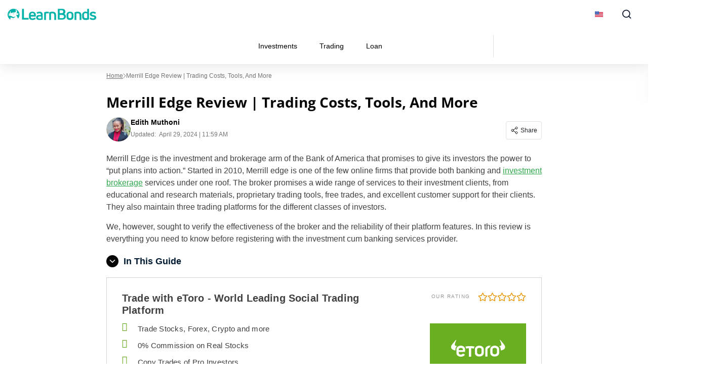

--- FILE ---
content_type: image/svg+xml
request_url: https://learnbonds.com/wp-content/themes/sage/public/images/icons/gold-star-empty.05c08a.svg
body_size: 391
content:
<svg width="16" height="15" viewBox="0 0 16 15" fill="none" xmlns="http://www.w3.org/2000/svg">
<path d="M11.9949 14.0773L11.9825 14.0767L11.9701 14.0768C11.9339 14.0769 11.8982 14.0685 11.8659 14.0522L8.15024 12.107L7.91834 11.9856L7.68644 12.107L3.96825 14.0536L3.96743 14.054C3.92952 14.0739 3.88672 14.0828 3.84396 14.0797L3.84394 14.0797C3.80128 14.0766 3.76038 14.0615 3.72579 14.0362L3.72559 14.0361C3.691 14.0108 3.66426 13.9764 3.64833 13.9367L3.64829 13.9366C3.6323 13.8968 3.62784 13.8534 3.63532 13.8114L3.63535 13.8112L4.36441 9.70663L4.41082 9.44532L4.22041 9.26045L1.21982 6.34725C1.19128 6.31816 1.17105 6.28201 1.1612 6.24255L1.16112 6.24225C1.15144 6.2036 1.15206 6.16297 1.16297 6.12442C1.17652 6.08558 1.20033 6.05105 1.23193 6.02453L1.23195 6.02451C1.26478 5.99695 1.3046 5.97918 1.34702 5.97316L1.34872 5.97291L5.50434 5.36779L5.76545 5.32977L5.88142 5.09275L7.71132 1.35269L7.71132 1.35269L7.71213 1.35102C7.731 1.31209 7.76031 1.27946 7.79666 1.25667C7.83318 1.23379 7.87532 1.22168 7.91834 1.22168C7.96136 1.22168 8.0035 1.23379 8.04002 1.25667C8.07652 1.27955 8.10576 1.31219 8.12443 1.35077L8.12441 1.35078L8.12658 1.35516L9.97839 5.08792L10.0949 5.32273L10.3543 5.3605L14.5099 5.96562L14.5116 5.96586C14.554 5.97189 14.5938 5.98966 14.6267 6.01724C14.6581 6.04362 14.682 6.07812 14.6957 6.11726C14.7065 6.15577 14.7071 6.19635 14.6975 6.23496L14.6974 6.23526C14.6875 6.27471 14.6673 6.31085 14.6388 6.33995L11.6382 9.25311L11.4478 9.43798L11.4942 9.69929L12.2232 13.8039L12.2232 13.8039L12.2244 13.8102C12.2325 13.8529 12.2283 13.8973 12.212 13.9379L12.212 13.938C12.1962 13.9776 12.1695 14.0121 12.1348 14.0375C12.0938 14.0656 12.0447 14.0796 11.9949 14.0773Z" stroke="#EB9A11"/>
</svg>


--- FILE ---
content_type: image/svg+xml
request_url: https://learnbonds.com/wp-content/uploads/2019/12/etoro-1.svg
body_size: 1838
content:
<?xml version="1.0" encoding="UTF-8"?>
<svg width="250px" height="140px" viewBox="0 0 250 140" version="1.1" xmlns="http://www.w3.org/2000/svg" xmlns:xlink="http://www.w3.org/1999/xlink">
    <!-- Generator: Sketch 54.1 (76490) - https://sketchapp.com -->
    <title>exchanges/etoro</title>
    <desc>Created with Sketch.</desc>
    <g id="exchanges/etoro" stroke="none" stroke-width="1" fill="none" fill-rule="evenodd">
        <rect id="background" fill="#6AAE22" fill-rule="nonzero" x="0" y="-5" width="250" height="150"></rect>
        <g id="etoro" transform="translate(55.000000, 43.500000)" fill="#FFFFFF" fill-rule="nonzero">
            <path d="M140.158237,16.2663399 C139.345652,13.2107843 133.025539,6.20098039 128.420886,0.539215686 C128.330599,0.449346405 128.059737,0 127.518013,0 C127.066576,0 126.705427,0.449346405 126.886002,0.808823529 C127.066576,1.16830065 131.490655,10.3349673 130.678069,13.3006536 C129.865483,16.3562092 125.802554,15.7271242 125.170543,15.7271242 C124.809393,15.7271242 125.080255,15.996732 125.441405,16.3562092 C127.698588,18.3333333 129.143185,21.119281 129.143185,24.7140523 L129.143185,27.4101307 C129.143185,27.5 129.143185,27.5 129.233472,27.5 C134.379849,27.0506536 142.234846,23.9052288 140.158237,16.2663399" id="Shape"></path>
            <path d="M119.227799,33.7003155 C119.227799,36.307571 115.764479,37.7460568 113.544402,37.7460568 C111.146718,37.7460568 107.772201,36.307571 107.772201,33.7003155 L107.772201,24.5299685 C107.772201,21.9227129 111.146718,20.7539432 113.544402,20.7539432 C115.764479,20.7539432 119.227799,22.0126183 119.227799,24.5299685 L119.227799,33.7003155 Z M113.544402,15 C108.216216,15.0899054 102,18.1466877 102,24.4400631 L102,34.0599369 C102,40.4432177 108.216216,43.5 113.544402,43.5 C118.783784,43.4100946 125,40.4432177 125,34.0599369 L125,24.5299685 C125,18.2365931 118.783784,15.0899054 113.544402,15 L113.544402,15 Z" id="Shape"></path>
            <path d="M79.3166023,33.7003155 C79.3166023,36.307571 75.8532819,37.7460568 73.6332046,37.7460568 C71.2355212,37.7460568 67.8610039,36.307571 67.8610039,33.7003155 L67.8610039,24.5299685 C67.8610039,21.9227129 71.2355212,20.7539432 73.6332046,20.7539432 C75.8532819,20.7539432 79.3166023,22.0126183 79.3166023,24.5299685 L79.3166023,33.7003155 Z M73.5444015,15 C68.2162162,15.0899054 62,18.1466877 62,24.4400631 L62,34.0599369 C62,40.4432177 68.2162162,43.5 73.5444015,43.5 C78.7837838,43.4100946 85,40.4432177 85,34.0599369 L85,24.5299685 C85,18.2365931 78.7837838,15.0899054 73.5444015,15 L73.5444015,15 Z" id="Shape"></path>
            <path d="M15.0609793,16.3029316 C15.4201781,15.9446254 15.6895771,15.6758958 15.3303784,15.6758958 C14.7017805,15.6758958 10.6607945,16.3029316 9.85259727,13.257329 C9.04440006,10.2117264 13.4445849,1.16449511 13.6241843,0.806188925 C13.7139839,0.447882736 13.4445849,0 12.9057867,0 C12.4567883,0 12.0975895,0.537459283 12.0077898,0.537459283 C7.51780532,6.18078176 1.14202733,13.1677524 0.333830115,16.213355 C-1.73156276,23.8273616 6.26060966,26.9625407 11.2893923,27.5 C11.379192,27.5 11.379192,27.4104235 11.379192,27.4104235 L11.379192,24.723127 C11.4689917,21.0504886 12.815987,18.2736156 15.0609793,16.3029316" id="Shape"></path>
            <path d="M61.3214236,17.6258065 C57.0355891,16.4516129 53.9105014,16 49.2675141,16 C44.713815,16 41.4994391,16.4516129 37.2136046,17.6258065 C37.0350282,17.716129 36.94574,17.8967742 37.0350282,17.9870968 C38.4636397,19.2516129 39.0886572,20.8774194 39.3565219,22.683871 C41.6780155,22.1419355 43.8209328,21.7806452 46.3210029,21.6 L46.3210029,43.9096774 C46.3210029,44 46.4102911,44 46.4995793,44 L52.0354489,44 C52.1247371,44 52.2140253,44 52.2140253,43.9096774 L52.2140253,21.6 C54.6248072,21.7806452 56.589148,22.0516129 58.9106417,22.683871 C59.2677945,20.8774194 59.9821003,19.1612903 61.5,17.9870968 C61.5,17.8064516 61.4107118,17.6258065 61.3214236,17.6258065" id="Shape"></path>
            <path d="M102.752162,15.2041382 C102.311388,15.1143101 101.165374,14.9346539 100.107516,15.024482 C94.9063774,15.2041382 89,18.3481229 89,24.4564359 L89,24.9954047 L89,34.0680461 L89,43.4101719 C89,43.5 89.0881549,43.5 89.1763098,43.5 L94.6419128,43.5 C94.7300677,43.5 94.8182225,43.5 94.8182225,43.4101719 L94.8182225,42.8712031 L94.8182225,42.8712031 L94.8182225,24.4564359 C94.8182225,22.3903889 97.2865594,21.2226231 99.3141218,20.7734825 C99.931206,18.7972635 101.07722,17.2701853 102.840317,15.8329352 C103.104782,15.5634508 103.016627,15.2041382 102.752162,15.2041382" id="Shape"></path>
            <path d="M30.7629482,26.3478261 C30.7629482,26.4378882 30.7629482,26.4378882 30.6733068,26.5279503 C30.6733068,26.6180124 30.5836653,26.6180124 30.4940239,26.6180124 L19.9163347,26.6180124 L19.9163347,24.7267081 C19.9163347,22.1149068 23.0537849,20.8540373 25.4741036,20.8540373 C27.8047809,20.8540373 30.7629482,22.1149068 30.7629482,24.7267081 L30.7629482,26.3478261 Z M25.4741036,15 C20.0059761,15.0900621 14,18.242236 14,24.636646 L14,34.363354 C14,40.8478261 20.0059761,43.9099379 25.4741036,44 C29.4183267,44 33.810757,42.378882 35.9621514,38.8664596 C36.0517928,38.7763975 35.9621514,38.5962733 35.87251,38.5062112 C33.9900398,37.4254658 32.9143426,36.7950311 31.0318725,35.8043478 C30.9422311,35.8043478 30.9422311,35.8043478 30.8525896,35.8944099 C29.8665339,37.6055901 27.2669323,38.5062112 25.4741036,38.5062112 C23.0537849,38.5062112 19.9163347,36.9751553 19.9163347,34.363354 L19.9163347,31.4813665 L35.0657371,31.4813665 C35.87251,31.4813665 36.5,30.8509317 36.5,30.0403727 L36.5,24.7267081 C36.5,18.242236 30.8525896,15.0900621 25.4741036,15 L25.4741036,15 Z" id="Shape"></path>
        </g>
    </g>
</svg>